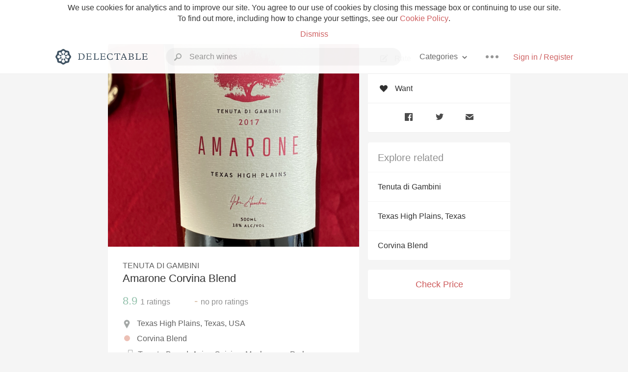

--- FILE ---
content_type: text/html
request_url: https://delectable.com/wine/tenuta-di-gambini/amarone-corvina-blend
body_size: 11406
content:
<!DOCTYPE html><html lang="en"><head><meta charset="utf-8"><title>Tenuta di Gambini Amarone Corvina Blend</title><link rel="canonical" href="https://delectable.com/wine/tenuta-di-gambini/amarone-corvina-blend"><meta name="google" content="notranslate"><meta name="viewport" content="width=device-width, initial-scale=1, user-scalable=no"><meta name="description" content="A red wine produced by Tenuta di Gambini. A Corvina Blend from Texas High Plains, USA."><meta property="fb:app_id" content="201275219971584"><meta property="al:ios:app_name" content="Delectable"><meta property="al:ios:app_store_id" content="512106648"><meta property="al:android:app_name" content="Delectable"><meta property="al:android:package" content="com.delectable.mobile"><meta name="apple-itunes-app" content="app-id=512106648"><meta name="twitter:site" content="@delectable"><meta name="twitter:creator" content="@delectable"><meta name="twitter:app:country" content="US"><meta name="twitter:app:name:iphone" content="Delectable"><meta name="twitter:app:id:iphone" content="512106648"><meta name="twitter:app:name:googleplay" content="Delectable"><meta name="twitter:app:id:googleplay" content="com.delectable.mobile"><meta name="title" content="Tenuta di Gambini Amarone Corvina Blend"><meta name="canonical" content="/wine/tenuta-di-gambini/amarone-corvina-blend"><meta name="description" content="A red wine produced by Tenuta di Gambini. A Corvina Blend from Texas High Plains, USA."><meta property="og:description" content="A red wine produced by Tenuta di Gambini. A Corvina Blend from Texas High Plains, USA."><meta property="al:ios:url" content="delectable://base_wine?base_wine_id=5e12666ba8ca8901009c1d7b"><meta property="al:android:url" content="delectable://base_wine?base_wine_id=5e12666ba8ca8901009c1d7b"><meta property="og:url" content="https://delectable.com/wine/tenuta-di-gambini/amarone-corvina-blend"><meta property="og:title" content="Tenuta di Gambini Amarone Corvina Blend"><meta property="og:image" content="https://s3.amazonaws.com/coravin-captured-photos/coravinwines-1578262155-a8c134cff33f.jpg"><meta name="twitter:card" content="product"><meta name="twitter:description" content="A red wine produced by Tenuta di Gambini. A Corvina Blend from Texas High Plains, USA."><meta name="twitter:title" content="Tenuta di Gambini Amarone Corvina Blend"><meta name="twitter:image" content="https://s3.amazonaws.com/coravin-captured-photos/coravinwines-1578262155-a8c134cff33f.jpg"><meta name="twitter:label1" content="Producer"><meta name="twitter:data1" content="Tenuta di Gambini"><meta name="twitter:label2" content="Region"><meta name="twitter:data2" content="Texas High Plains, Texas, USA"><meta name="twitter:app:url:iphone" content="delectable://base_wine?base_wine_id=5e12666ba8ca8901009c1d7b"><meta name="twitter:app:url:googleplay" content="delectable://base_wine?base_wine_id=5e12666ba8ca8901009c1d7b"><meta name="deeplink" content="delectable://base_wine?base_wine_id=5e12666ba8ca8901009c1d7b"><meta name="twitter:app:country" content="US"><meta name="twitter:app:name:iphone" content="Delectable"><meta name="twitter:app:id:iphone" content="512106648"><meta name="twitter:app:name:googleplay" content="Delectable"><meta name="twitter:app:id:googleplay" content="com.delectable.mobile"><meta name="apple-mobile-web-app-capable" content="yes"><meta name="mobile-web-app-capable" content="yes"><meta name="apple-mobile-web-app-title" content="Delectable"><meta name="apple-mobile-web-app-status-bar-style" content="black"><meta name="theme-color" content="#f5f5f5"><link href="https://delectable.com/images/android-icon-192-538470b8.png" sizes="192x192" rel="icon"><link href="https://delectable.com/images/apple-touch-icon-cbf42a21.png" rel="apple-touch-icon-precomposed"><link href="https://delectable.com/images/apple-touch-icon-76-5a0d4972.png" sizes="76x76" rel="apple-touch-icon-precomposed"><link href="https://delectable.com/images/apple-touch-icon-120-9c86e6e8.png" sizes="120x120" rel="apple-touch-icon-precomposed"><link href="https://delectable.com/images/apple-touch-icon-152-c1554fff.png" sizes="152x152" rel="apple-touch-icon-precomposed"><link href="https://delectable.com/images/apple-touch-startup-image-1242x2148-bec2948f.png" media="(device-width: 414px) and (device-height: 736px) and (-webkit-device-pixel-ratio: 3)" rel="apple-touch-startup-image"><link href="https://delectable.com/images/apple-touch-startup-image-750x1294-76414c56.png" media="(device-width: 375px) and (device-height: 667px) and (-webkit-device-pixel-ratio: 2)" rel="apple-touch-startup-image"><link href="https://delectable.com/images/apple-touch-startup-image-640x1096-8e16d1fa.png" media="(device-width: 320px) and (device-height: 568px) and (-webkit-device-pixel-ratio: 2)" rel="apple-touch-startup-image"><link href="https://delectable.com/images/apple-touch-startup-image-640x920-268a83f3.png" media="(device-width: 320px) and (device-height: 480px) and (-webkit-device-pixel-ratio: 2)" rel="apple-touch-startup-image"><link href="https://plus.google.com/+DelectableWine" rel="publisher"><link href="https://delectable.com/images/favicon-2c864262.png" rel="shortcut icon" type="image/vnd.microsoft.icon"><link rel="stylesheet" type="text/css" href="//cloud.typography.com/6518072/679044/css/fonts.css"><link rel="stylesheet" href="https://delectable.com/stylesheets/application-48350cc3.css"><script>(function() {var _fbq = window._fbq || (window._fbq = []);if (!_fbq.loaded) {var fbds = document.createElement('script');fbds.async = true;fbds.src = '//connect.facebook.net/en_US/fbds.js';var s = document.getElementsByTagName('script')[0];s.parentNode.insertBefore(fbds, s);_fbq.loaded = true;}_fbq.push(['addPixelId', '515265288649818']);})();window._fbq = window._fbq || [];window._fbq.push(['track', 'PixelInitialized', {}]);</script><noscript><img height="1" width="1" style="display:none;" src="https://www.facebook.com/tr?id=515265288649818&amp;ev=PixelInitialized"></noscript><script>(function(i,s,o,g,r,a,m){i['GoogleAnalyticsObject']=r;i[r]=i[r]||function(){(i[r].q=i[r].q||[]).push(arguments)},i[r].l=1*new Date();a=s.createElement(o),m=s.getElementsByTagName(o)[0];a.async=1;a.src=g;m.parentNode.insertBefore(a,m)})(window,document,'script','//www.google-analytics.com/analytics.js','ga');ga('create', 'UA-26238315-1', 'auto');ga('send', 'pageview');</script><script src="//d2wy8f7a9ursnm.cloudfront.net/bugsnag-3.min.js" data-releasestage="production" data-apikey="cafbf4ea2de0083392b4b8ee60c26eb1" defer></script><!--[if lt IE 10]><link rel="stylesheet" href="/stylesheets/ie-80922c40.css" /><script src="/javascripts/polyfills-5aa69cba.js"></script><![endif]--></head><body class=""><div id="app"><div class="" data-reactid=".5eexbpm0ao" data-react-checksum="697257766"><div class="sticky-header" data-reactid=".5eexbpm0ao.0"><div class="cookie-policy" data-reactid=".5eexbpm0ao.0.0"><div class="cookie-policy-text" data-reactid=".5eexbpm0ao.0.0.0"><span data-reactid=".5eexbpm0ao.0.0.0.0">We use cookies for analytics and to improve our site. You agree to our use of cookies by closing this message box or continuing to use our site. To find out more, including how to change your settings, see our </span><a class="cookie-policy-link" target="_blank" href="/cookiePolicy" data-reactid=".5eexbpm0ao.0.0.0.1">Cookie Policy</a><span data-reactid=".5eexbpm0ao.0.0.0.2">.</span></div><div class="cookie-policy-text" data-reactid=".5eexbpm0ao.0.0.1"><a class="cookie-policy-link" href="" data-reactid=".5eexbpm0ao.0.0.1.0">Dismiss</a></div></div><nav class="nav" role="navigation" data-reactid=".5eexbpm0ao.0.1"><div class="nav__container" data-reactid=".5eexbpm0ao.0.1.0"><a class="nav__logo" href="/" data-reactid=".5eexbpm0ao.0.1.0.0"><img class="desktop" src="https://delectable.com/images/navigation_logo_desktop_3x-953798e2.png" srcset="https://delectable.com/images/navigation_logo_desktop-9f6e750c.svg 1x" data-reactid=".5eexbpm0ao.0.1.0.0.0"><img class="mobile" src="https://delectable.com/images/navigation_logo_mobile_3x-9423757b.png" srcset="https://delectable.com/images/navigation_logo_mobile-c6c4724c.svg 1x" data-reactid=".5eexbpm0ao.0.1.0.0.1"></a><div class="nav-auth nav-auth--unauthenticated" data-reactid=".5eexbpm0ao.0.1.0.1"><a class="nav-auth__sign-in-link" href="/register" data-reactid=".5eexbpm0ao.0.1.0.1.0">Sign in / Register</a></div><div class="nav-dots nav-dots--unauthenticated" data-reactid=".5eexbpm0ao.0.1.0.2"><div class="popover" data-reactid=".5eexbpm0ao.0.1.0.2.0"><a class="popover__open-link" href="#" data-reactid=".5eexbpm0ao.0.1.0.2.0.0"><div class="nav-dots__dots" data-reactid=".5eexbpm0ao.0.1.0.2.0.0.0"></div></a><div class="popover__menu popover__menu--closed" data-reactid=".5eexbpm0ao.0.1.0.2.0.1"><ul class="popover__menu__links popover__menu__links--main" data-reactid=".5eexbpm0ao.0.1.0.2.0.1.0"><li class="popover__menu__links__li popover__menu__links__li--mobile-only" data-reactid=".5eexbpm0ao.0.1.0.2.0.1.0.$0"><a class="popover__menu__links__link" href="/sign-in" data-reactid=".5eexbpm0ao.0.1.0.2.0.1.0.$0.0">Sign in</a></li><li class="popover__menu__links__li" data-reactid=".5eexbpm0ao.0.1.0.2.0.1.0.$1"><a class="popover__menu__links__link" href="/feeds/trending_feed" data-reactid=".5eexbpm0ao.0.1.0.2.0.1.0.$1.0">Trending</a></li><li class="popover__menu__links__li" data-reactid=".5eexbpm0ao.0.1.0.2.0.1.0.$2"><a class="popover__menu__links__link" href="/press" data-reactid=".5eexbpm0ao.0.1.0.2.0.1.0.$2.0">Press</a></li><li class="popover__menu__links__li" data-reactid=".5eexbpm0ao.0.1.0.2.0.1.0.$3"><a class="popover__menu__links__link" href="http://blog.delectable.com" data-reactid=".5eexbpm0ao.0.1.0.2.0.1.0.$3.0">Blog</a></li></ul><ul class="popover__menu__links popover__menu__links--secondary" data-reactid=".5eexbpm0ao.0.1.0.2.0.1.1"><li class="popover__menu__links__li" data-reactid=".5eexbpm0ao.0.1.0.2.0.1.1.$0"><a class="popover__menu__links__link" href="https://twitter.com/delectable" data-reactid=".5eexbpm0ao.0.1.0.2.0.1.1.$0.0">Twitter</a></li><li class="popover__menu__links__li" data-reactid=".5eexbpm0ao.0.1.0.2.0.1.1.$1"><a class="popover__menu__links__link" href="https://www.facebook.com/delectable" data-reactid=".5eexbpm0ao.0.1.0.2.0.1.1.$1.0">Facebook</a></li><li class="popover__menu__links__li" data-reactid=".5eexbpm0ao.0.1.0.2.0.1.1.$2"><a class="popover__menu__links__link" href="https://instagram.com/delectable" data-reactid=".5eexbpm0ao.0.1.0.2.0.1.1.$2.0">Instagram</a></li></ul></div></div></div><div class="nav-categories" data-reactid=".5eexbpm0ao.0.1.0.3"><button class="nav-categories__button" data-reactid=".5eexbpm0ao.0.1.0.3.0"><span data-reactid=".5eexbpm0ao.0.1.0.3.0.0">Categories</span><img class="nav-categories__button__icon" src="https://delectable.com/images/icn_small_chevron_down_3x-177ba448.png" srcset="https://delectable.com/images/icn_small_chevron_down-7a056ab4.svg 2x" data-reactid=".5eexbpm0ao.0.1.0.3.0.1"></button><div class="nav-categories__overlay nav-categories__overlay--closed" data-reactid=".5eexbpm0ao.0.1.0.3.1"><div class="categories-list categories-list--with-background-images" data-reactid=".5eexbpm0ao.0.1.0.3.1.0"><section class="categories-list__section" data-reactid=".5eexbpm0ao.0.1.0.3.1.0.0"><div class="categories-list__section__category" data-reactid=".5eexbpm0ao.0.1.0.3.1.0.0.1:$0"><a href="/categories/rich-and-bold" data-reactid=".5eexbpm0ao.0.1.0.3.1.0.0.1:$0.0">Rich and Bold</a></div><div class="categories-list__section__category" data-reactid=".5eexbpm0ao.0.1.0.3.1.0.0.1:$1"><a href="/categories/grower-champagne" data-reactid=".5eexbpm0ao.0.1.0.3.1.0.0.1:$1.0">Grower Champagne</a></div><div class="categories-list__section__category" data-reactid=".5eexbpm0ao.0.1.0.3.1.0.0.1:$2"><a href="/categories/pizza" data-reactid=".5eexbpm0ao.0.1.0.3.1.0.0.1:$2.0">Pizza</a></div><div class="categories-list__section__category" data-reactid=".5eexbpm0ao.0.1.0.3.1.0.0.1:$3"><a href="/categories/classic-napa" data-reactid=".5eexbpm0ao.0.1.0.3.1.0.0.1:$3.0">Classic Napa</a></div><div class="categories-list__section__category" data-reactid=".5eexbpm0ao.0.1.0.3.1.0.0.1:$4"><a href="/categories/etna-rosso" data-reactid=".5eexbpm0ao.0.1.0.3.1.0.0.1:$4.0">Etna Rosso</a></div><div class="categories-list__section__category" data-reactid=".5eexbpm0ao.0.1.0.3.1.0.0.1:$5"><a href="/categories/with-goat-cheese" data-reactid=".5eexbpm0ao.0.1.0.3.1.0.0.1:$5.0">With Goat Cheese</a></div><div class="categories-list__section__category" data-reactid=".5eexbpm0ao.0.1.0.3.1.0.0.1:$6"><a href="/categories/tawny-port" data-reactid=".5eexbpm0ao.0.1.0.3.1.0.0.1:$6.0">Tawny Port</a></div><div class="categories-list__section__category" data-reactid=".5eexbpm0ao.0.1.0.3.1.0.0.1:$7"><a href="/categories/skin-contact" data-reactid=".5eexbpm0ao.0.1.0.3.1.0.0.1:$7.0">Skin Contact</a></div><div class="categories-list__section__category" data-reactid=".5eexbpm0ao.0.1.0.3.1.0.0.1:$8"><a href="/categories/unicorn" data-reactid=".5eexbpm0ao.0.1.0.3.1.0.0.1:$8.0">Unicorn</a></div><div class="categories-list__section__category" data-reactid=".5eexbpm0ao.0.1.0.3.1.0.0.1:$9"><a href="/categories/1982-bordeaux" data-reactid=".5eexbpm0ao.0.1.0.3.1.0.0.1:$9.0">1982 Bordeaux</a></div><div class="categories-list__section__category" data-reactid=".5eexbpm0ao.0.1.0.3.1.0.0.1:$10"><a href="/categories/acidity" data-reactid=".5eexbpm0ao.0.1.0.3.1.0.0.1:$10.0">Acidity</a></div><div class="categories-list__section__category" data-reactid=".5eexbpm0ao.0.1.0.3.1.0.0.1:$11"><a href="/categories/hops" data-reactid=".5eexbpm0ao.0.1.0.3.1.0.0.1:$11.0">Hops</a></div><div class="categories-list__section__category" data-reactid=".5eexbpm0ao.0.1.0.3.1.0.0.1:$12"><a href="/categories/oaky" data-reactid=".5eexbpm0ao.0.1.0.3.1.0.0.1:$12.0">Oaky</a></div><div class="categories-list__section__category" data-reactid=".5eexbpm0ao.0.1.0.3.1.0.0.1:$13"><a href="/categories/2010-chablis" data-reactid=".5eexbpm0ao.0.1.0.3.1.0.0.1:$13.0">2010 Chablis</a></div><div class="categories-list__section__category" data-reactid=".5eexbpm0ao.0.1.0.3.1.0.0.1:$14"><a href="/categories/sour-beer" data-reactid=".5eexbpm0ao.0.1.0.3.1.0.0.1:$14.0">Sour Beer</a></div><div class="categories-list__section__category" data-reactid=".5eexbpm0ao.0.1.0.3.1.0.0.1:$15"><a href="/categories/qpr" data-reactid=".5eexbpm0ao.0.1.0.3.1.0.0.1:$15.0">QPR</a></div><div class="categories-list__section__category" data-reactid=".5eexbpm0ao.0.1.0.3.1.0.0.1:$16"><a href="/categories/oregon-pinot" data-reactid=".5eexbpm0ao.0.1.0.3.1.0.0.1:$16.0">Oregon Pinot</a></div><div class="categories-list__section__category" data-reactid=".5eexbpm0ao.0.1.0.3.1.0.0.1:$17"><a href="/categories/islay" data-reactid=".5eexbpm0ao.0.1.0.3.1.0.0.1:$17.0">Islay</a></div><div class="categories-list__section__category" data-reactid=".5eexbpm0ao.0.1.0.3.1.0.0.1:$18"><a href="/categories/buttery" data-reactid=".5eexbpm0ao.0.1.0.3.1.0.0.1:$18.0">Buttery</a></div><div class="categories-list__section__category" data-reactid=".5eexbpm0ao.0.1.0.3.1.0.0.1:$19"><a href="/categories/coravin" data-reactid=".5eexbpm0ao.0.1.0.3.1.0.0.1:$19.0">Coravin</a></div><div class="categories-list__section__category" data-reactid=".5eexbpm0ao.0.1.0.3.1.0.0.1:$20"><a href="/categories/mezcal" data-reactid=".5eexbpm0ao.0.1.0.3.1.0.0.1:$20.0">Mezcal</a></div></section></div></div></div><div class="search-box" data-reactid=".5eexbpm0ao.0.1.0.4"><input class="search-box__input" name="search_term_string" type="text" placeholder="Search wines" autocomplete="off" autocorrect="off" value="" itemprop="query-input" data-reactid=".5eexbpm0ao.0.1.0.4.0"><span class="search-box__icon" data-reactid=".5eexbpm0ao.0.1.0.4.1"></span><span class="search-box__icon search-box__icon--close" data-reactid=".5eexbpm0ao.0.1.0.4.2"></span></div></div></nav></div><div class="app-view" data-reactid=".5eexbpm0ao.1"><div class="wine-profile" data-reactid=".5eexbpm0ao.1.0"><noscript data-reactid=".5eexbpm0ao.1.0.0"></noscript><main itemscope itemtype="http://schema.org/Product" data-reactid=".5eexbpm0ao.1.0.1"><section class="wine-profile-header" data-reactid=".5eexbpm0ao.1.0.1.0"><meta itemprop="image" content="https://s3.amazonaws.com/coravin-captured-photos/coravinwines-1578262155-a8c134cff33f.jpg" data-reactid=".5eexbpm0ao.1.0.1.0.0"><div class="image-wrapper loading wine-profile-header__image-wrapper" data-reactid=".5eexbpm0ao.1.0.1.0.1"><div class="image-wrapper__image wine-profile-header__image-wrapper__image" style="background-size:cover;background-position:center center;background-image:url(https://s3.amazonaws.com/coravin-captured-photos/coravinwines-1578262155-a8c134cff33f.jpg);opacity:0;" data-reactid=".5eexbpm0ao.1.0.1.0.1.0"></div></div><div class="wine-profile-header__details" data-reactid=".5eexbpm0ao.1.0.1.0.2"><h2 class="wine-profile-header__producer" itemprop="brand" data-reactid=".5eexbpm0ao.1.0.1.0.2.0">Tenuta di Gambini</h2><h1 class="wine-profile-header__name" itemprop="name" data-reactid=".5eexbpm0ao.1.0.1.0.2.1">Amarone Corvina Blend</h1><meta itemprop="description" content="A red wine produced by Tenuta di Gambini. A Corvina Blend from Texas High Plains, USA." data-reactid=".5eexbpm0ao.1.0.1.0.2.2"><button class="purchase-button purchase-button--check-price" data-reactid=".5eexbpm0ao.1.0.1.0.2.3">Check Price</button></div><div class="wine-profile-rating" data-reactid=".5eexbpm0ao.1.0.1.0.3"><div class="wine-profile-rating__rating" itemprop="aggregateRating" itemscope itemtype="http://schema.org/AggregateRating" data-reactid=".5eexbpm0ao.1.0.1.0.3.0"><meta itemprop="worstRating" content="6" data-reactid=".5eexbpm0ao.1.0.1.0.3.0.0"><span itemprop="ratingValue" class="wine-profile-rating__value wine-profile-rating__value--good" data-reactid=".5eexbpm0ao.1.0.1.0.3.0.1">8.9</span><meta itemprop="bestRating" content="10" data-reactid=".5eexbpm0ao.1.0.1.0.3.0.2"><meta itemprop="ratingCount" content="1" data-reactid=".5eexbpm0ao.1.0.1.0.3.0.3"><span class="wine-profile-rating__count" data-reactid=".5eexbpm0ao.1.0.1.0.3.0.4"><span data-reactid=".5eexbpm0ao.1.0.1.0.3.0.4.0">1</span><span data-reactid=".5eexbpm0ao.1.0.1.0.3.0.4.1"> ratings</span></span></div><div class="wine-profile-rating__rating" data-reactid=".5eexbpm0ao.1.0.1.0.3.1"><span class="wine-profile-rating__value wine-profile-rating__value--bad" data-reactid=".5eexbpm0ao.1.0.1.0.3.1.0">-</span><span class="wine-profile-rating__count" data-reactid=".5eexbpm0ao.1.0.1.0.3.1.1"><span data-reactid=".5eexbpm0ao.1.0.1.0.3.1.1.0">no</span><span data-reactid=".5eexbpm0ao.1.0.1.0.3.1.1.1"> pro ratings</span></span></div></div><div class="wine-profile-region" data-reactid=".5eexbpm0ao.1.0.1.0.4"><img class="wine-profile-region__flag" src="https://delectable.com/images/icn_location_3x-45b9dcfc.png" srcset="https://delectable.com/images/icn_location-b1101ff8.svg 2x" data-reactid=".5eexbpm0ao.1.0.1.0.4.0"><span class="wine-profile-region__name" data-reactid=".5eexbpm0ao.1.0.1.0.4.1">Texas High Plains, Texas, USA</span></div><div class="wine-profile-varietal" data-reactid=".5eexbpm0ao.1.0.1.0.$21"><span class="wine-profile-varietal__color" style="background:#ecc0b5;" data-reactid=".5eexbpm0ao.1.0.1.0.$21.0"></span><span class="wine-profile-varietal__name" data-reactid=".5eexbpm0ao.1.0.1.0.$21.1">Corvina Blend</span></div><div class="wine-profile-pairings" data-reactid=".5eexbpm0ao.1.0.1.0.6"><img class="wine-profile-pairings__flag" src="https://delectable.com/images/icn_pairings-87721055.png" srcset="https://delectable.com/images/icn_pairings-4d8e9347.svg" data-reactid=".5eexbpm0ao.1.0.1.0.6.0"><div class="wine-profile-pairings__name" data-reactid=".5eexbpm0ao.1.0.1.0.6.1">Tomato-Based, Asian Cuisine, Mushrooms, Pork, Fish, Salads &amp; Greens</div></div></section><div class="wine-profile__sidebar" data-reactid=".5eexbpm0ao.1.0.1.1"><div class="capture-editor" data-reactid=".5eexbpm0ao.1.0.1.1.0"><button class="capture-editor__rate-mode-button" data-reactid=".5eexbpm0ao.1.0.1.1.0.0"><img class="capture-editor__rate-mode-button__icon" src="https://delectable.com/images/icn_compose_3x-830c33c9.png" srcset="https://delectable.com/images/icn_compose-527786d8.svg 2x" alt="Rate" data-reactid=".5eexbpm0ao.1.0.1.1.0.0.0"><span data-reactid=".5eexbpm0ao.1.0.1.1.0.0.1">Rate</span></button><button class="capture-editor__want-button" data-reactid=".5eexbpm0ao.1.0.1.1.0.1"><img class="capture-editor__want-button__icon" src="https://delectable.com/images/icn_heart_black_3x-8b896cf6.png" srcset="https://delectable.com/images/icn_heart_black-244e499c.svg 2x" alt="Add to wishlist" data-reactid=".5eexbpm0ao.1.0.1.1.0.1.0"><span data-reactid=".5eexbpm0ao.1.0.1.1.0.1.1">Want</span></button></div><div class="social-media-links" data-reactid=".5eexbpm0ao.1.0.1.1.1"><a class="link" href="https://www.facebook.com/sharer/sharer.php?u=https://delectable.com/wine/tenuta-di-gambini/amarone-corvina-blend" target="_blank" data-reactid=".5eexbpm0ao.1.0.1.1.1.0"><img src="https://delectable.com/images/facebook-b89ad7a6.png" srcset="https://delectable.com/images/facebook-6393609d.svg" alt="Share Tenuta di Gambini Amarone Corvina Blend on Facebook" data-reactid=".5eexbpm0ao.1.0.1.1.1.0.0"></a><a class="link" href="https://twitter.com/home?status=https://delectable.com/wine/tenuta-di-gambini/amarone-corvina-blend" target="_blank" data-reactid=".5eexbpm0ao.1.0.1.1.1.1"><img src="https://delectable.com/images/twitter-b17c9f13.png" srcset="https://delectable.com/images/twitter-d4d8b97e.svg" alt="Share Tenuta di Gambini Amarone Corvina Blend on Twitter" data-reactid=".5eexbpm0ao.1.0.1.1.1.1.0"></a><a class="link" href="mailto:?subject=Tenuta di Gambini Amarone Corvina Blend&amp;body=https://delectable.com/wine/tenuta-di-gambini/amarone-corvina-blend" target="_blank" data-reactid=".5eexbpm0ao.1.0.1.1.1.2"><img src="https://delectable.com/images/email-5a498072.png" srcset="https://delectable.com/images/email-eebfa2da.svg" alt="Share Tenuta di Gambini Amarone Corvina Blend via email" data-reactid=".5eexbpm0ao.1.0.1.1.1.2.0"></a></div><div class="wine-profile__sidebar__related-categories" data-reactid=".5eexbpm0ao.1.0.1.1.2"><h3 class="wine-profile__sidebar__related-categories__header" data-reactid=".5eexbpm0ao.1.0.1.1.2.0">Explore related</h3><a class="wine-profile__sidebar__related-categories__link" href="/categories/tenuta-di-gambini" data-reactid=".5eexbpm0ao.1.0.1.1.2.1:$0">Tenuta di Gambini</a><a class="wine-profile__sidebar__related-categories__link" href="/categories/texas-high-plains%2C-texas" data-reactid=".5eexbpm0ao.1.0.1.1.2.1:$1">Texas High Plains, Texas</a><a class="wine-profile__sidebar__related-categories__link" href="/categories/corvina-blend" data-reactid=".5eexbpm0ao.1.0.1.1.2.1:$2">Corvina Blend</a></div><button class="purchase-button purchase-button--check-price" data-reactid=".5eexbpm0ao.1.0.1.1.3">Check Price</button></div><div class="wine-profile-vintage-selector" data-reactid=".5eexbpm0ao.1.0.1.2"><span class="wine-profile-vintage-selector__label" data-reactid=".5eexbpm0ao.1.0.1.2.0">Top Notes For</span><select class="wine-profile-vintage-selector__select" data-reactid=".5eexbpm0ao.1.0.1.2.1"><option value="/wine/tenuta-di-gambini/amarone-corvina-blend" data-reactid=".5eexbpm0ao.1.0.1.2.1.0">All Vintages</option><option value="/wine/tenuta-di-gambini/amarone-corvina-blend/2023" data-reactid=".5eexbpm0ao.1.0.1.2.1.1:$67cb4ce86ef9440100d3969c">2023</option><option value="/wine/tenuta-di-gambini/amarone-corvina-blend/2022" data-reactid=".5eexbpm0ao.1.0.1.2.1.1:$6744c442bda39e010006ad83">2022</option><option value="/wine/tenuta-di-gambini/amarone-corvina-blend/2019" data-reactid=".5eexbpm0ao.1.0.1.2.1.1:$626c2ec0b356960100c3ccc4">2019</option><option value="/wine/tenuta-di-gambini/amarone-corvina-blend/2017" data-reactid=".5eexbpm0ao.1.0.1.2.1.1:$5e12666b7f90420100fbdc29">2017</option><option value="/wine/tenuta-di-gambini/amarone-corvina-blend/--" data-reactid=".5eexbpm0ao.1.0.1.2.1.1:$5e12666ba8ca8901009c1d7c">--</option></select></div><section class="wine-profile-capture-notes-list" data-reactid=".5eexbpm0ao.1.0.1.5"><div class="wine-profile-capture-note" itemprop="review" itemscope itemtype="http://schema.org/Review" data-reactid=".5eexbpm0ao.1.0.1.5.0:$626c2f4837b07900019662f1"><a class="wine-profile-capture-note__author__photo-link" href="/@anditoufexis" data-reactid=".5eexbpm0ao.1.0.1.5.0:$626c2f4837b07900019662f1.0"><img class="wine-profile-capture-note__author__photo-link__image" src="https://graph.facebook.com/10154009486674284/picture?type=large" alt="Andi Toufexis" title="Andi Toufexis" data-reactid=".5eexbpm0ao.1.0.1.5.0:$626c2f4837b07900019662f1.0.0"></a><div class="vertically-align-block vertically-align-block--top" data-reactid=".5eexbpm0ao.1.0.1.5.0:$626c2f4837b07900019662f1.1"><div class="wine-profile-capture-note__author" data-reactid=".5eexbpm0ao.1.0.1.5.0:$626c2f4837b07900019662f1.1.0"><p class="wine-profile-capture-note__author__name" itemprop="author" itemscope itemtype="http://schema.org/Person" data-reactid=".5eexbpm0ao.1.0.1.5.0:$626c2f4837b07900019662f1.1.0.0"><a href="/@anditoufexis" data-reactid=".5eexbpm0ao.1.0.1.5.0:$626c2f4837b07900019662f1.1.0.0.0"><span itemprop="name" data-reactid=".5eexbpm0ao.1.0.1.5.0:$626c2f4837b07900019662f1.1.0.0.0.0">Andi Toufexis</span></a><span data-reactid=".5eexbpm0ao.1.0.1.5.0:$626c2f4837b07900019662f1.1.0.0.1"> </span><noscript data-reactid=".5eexbpm0ao.1.0.1.5.0:$626c2f4837b07900019662f1.1.0.0.2"></noscript><span data-reactid=".5eexbpm0ao.1.0.1.5.0:$626c2f4837b07900019662f1.1.0.0.3"> </span><noscript data-reactid=".5eexbpm0ao.1.0.1.5.0:$626c2f4837b07900019662f1.1.0.0.4"></noscript></p><div class="" itemprop="reviewRating" itemscope itemtype="http://schema.org/Rating" data-reactid=".5eexbpm0ao.1.0.1.5.0:$626c2f4837b07900019662f1.1.0.2"><meta itemprop="worstRating" content="6" data-reactid=".5eexbpm0ao.1.0.1.5.0:$626c2f4837b07900019662f1.1.0.2.0"><meta itemprop="bestRating" content="10" data-reactid=".5eexbpm0ao.1.0.1.5.0:$626c2f4837b07900019662f1.1.0.2.1"><span class="rating rating--good" itemprop="ratingValue" data-reactid=".5eexbpm0ao.1.0.1.5.0:$626c2f4837b07900019662f1.1.0.2.2">8.9</span></div></div><p class="wine-profile-capture-note__note wine-profile-capture-note__note--hide-mobile" itemprop="reviewBody" data-reactid=".5eexbpm0ao.1.0.1.5.0:$626c2f4837b07900019662f1.1.1">Andi had this 4 years ago</p></div><p class="wine-profile-capture-note__note wine-profile-capture-note__note--hide-tablet" itemprop="reviewBody" data-reactid=".5eexbpm0ao.1.0.1.5.0:$626c2f4837b07900019662f1.2">Andi had this 4 years ago</p><span data-reactid=".5eexbpm0ao.1.0.1.5.0:$626c2f4837b07900019662f1.3"></span><span class="wine-profile-capture-note__created-at" data-reactid=".5eexbpm0ao.1.0.1.5.0:$626c2f4837b07900019662f1.4">Apr 29th, 2022</span><meta itemprop="about" content="Tenuta di Gambini Amarone Corvina Blend" data-reactid=".5eexbpm0ao.1.0.1.5.0:$626c2f4837b07900019662f1.5"><meta itemprop="datePublished" content="2022-04-29T18:32:40+00:00" data-reactid=".5eexbpm0ao.1.0.1.5.0:$626c2f4837b07900019662f1.6"></div></section></main></div></div><span data-reactid=".5eexbpm0ao.2"></span><footer class="footer footer--empty" data-reactid=".5eexbpm0ao.3"></footer></div></div><div id="fb-root"></div></body><script>window.ENV="production";window.App={"context":{"dispatcher":{"stores":{"BaseWineStore":{"currentBaseWineID":"5e12666ba8ca8901009c1d7b","currentWineProfileID":null,"currentWineProfileCaptureID":null,"baseWines":{"5e12666ba8ca8901009c1d7b":{"id":"5e12666ba8ca8901009c1d7b","base_wine_id":"5e12666ba8ca8901009c1d7b","slugged_url":"\u002Fwine\u002Ftenuta-di-gambini\u002Famarone-corvina-blend","non_slugged_url":"\u002Fbase_wine\u002F5e12666ba8ca8901009c1d7b","title":"Tenuta di Gambini Amarone Corvina Blend","name":"Amarone Corvina Blend","description":"A red wine produced by Tenuta di Gambini. A Corvina Blend from Texas High Plains, USA.","producer_name":"Tenuta di Gambini","producer_id":"5e12666ba8ca8901009c1d7a","photo_url":"https:\u002F\u002Fs3.amazonaws.com\u002Fcoravin-captured-photos\u002Fcoravinwines-1578262155-a8c134cff33f.jpg","all_ratings_avg":"8.9","pro_ratings_avg":null,"all_ratings_count":1,"pro_ratings_count":0,"formatted_region":"Texas High Plains, Texas, USA","price_status":"impossible","price_text":null,"price":-1,"wine_pairings":["Tomato-Based","Asian Cuisine","Mushrooms","Pork","Fish","Salads & Greens"],"varietal_composition":[{"id":"21","name":"Corvina Blend","color":"#ecc0b5"}],"wine_profiles":{"67cb4ce86ef9440100d3969c":{"id":"67cb4ce86ef9440100d3969c","base_wine_id":"5e12666ba8ca8901009c1d7b","slugged_url":"\u002Fwine\u002Ftenuta-di-gambini\u002Famarone-corvina-blend\u002F2023","non_slugged_url":"\u002Fwine_profile\u002F67cb4ce86ef9440100d3969c","slugged_base_wine_url":"\u002Fwine\u002Ftenuta-di-gambini\u002Famarone-corvina-blend\u002F2023","non_slugged_base_wine_url":"\u002Fbase_wine\u002F5e12666ba8ca8901009c1d7b","title":"2023 Tenuta di Gambini Amarone Corvina Blend","photo_url":"https:\u002F\u002Fs3.amazonaws.com\u002FdelectableCapturedPhotos\u002Fbottle.png","all_ratings_avg":null,"pro_ratings_avg":null,"all_ratings_count":0,"pro_ratings_count":0,"price":-1,"price_status":"unconfirmed","price_text":"Check price","thumbnail_photo_url":"https:\u002F\u002Fs3.amazonaws.com\u002FdelectableCapturedPhotos\u002Fbottle.png","vintage":"2023"},"6744c442bda39e010006ad83":{"id":"6744c442bda39e010006ad83","base_wine_id":"5e12666ba8ca8901009c1d7b","slugged_url":"\u002Fwine\u002Ftenuta-di-gambini\u002Famarone-corvina-blend\u002F2022","non_slugged_url":"\u002Fwine_profile\u002F6744c442bda39e010006ad83","slugged_base_wine_url":"\u002Fwine\u002Ftenuta-di-gambini\u002Famarone-corvina-blend\u002F2022","non_slugged_base_wine_url":"\u002Fbase_wine\u002F5e12666ba8ca8901009c1d7b","title":"2022 Tenuta di Gambini Amarone Corvina Blend","photo_url":"https:\u002F\u002Fd2mvsg0ph94s7h.cloudfront.net\u002Fmikbafana-1732559934-038ee25e199c.jpg","all_ratings_avg":null,"pro_ratings_avg":null,"all_ratings_count":0,"pro_ratings_count":0,"price":-1,"price_status":"unconfirmed","price_text":"Check price","thumbnail_photo_url":"https:\u002F\u002Fd2mvsg0ph94s7h.cloudfront.net\u002Fmikbafana-1732559934-038ee25e199c.jpg","vintage":"2022"},"626c2ec0b356960100c3ccc4":{"id":"626c2ec0b356960100c3ccc4","base_wine_id":"5e12666ba8ca8901009c1d7b","slugged_url":"\u002Fwine\u002Ftenuta-di-gambini\u002Famarone-corvina-blend\u002F2019","non_slugged_url":"\u002Fwine_profile\u002F626c2ec0b356960100c3ccc4","slugged_base_wine_url":"\u002Fwine\u002Ftenuta-di-gambini\u002Famarone-corvina-blend\u002F2019","non_slugged_base_wine_url":"\u002Fbase_wine\u002F5e12666ba8ca8901009c1d7b","title":"2019 Tenuta di Gambini Amarone Corvina Blend","photo_url":"https:\u002F\u002Fd2mvsg0ph94s7h.cloudfront.net\u002Fanditoufexis-1651256996-8e2337d1f9b8.jpg","all_ratings_avg":"8.9","pro_ratings_avg":null,"all_ratings_count":1,"pro_ratings_count":0,"price":-1,"price_status":"unconfirmed","price_text":"Check price","thumbnail_photo_url":"https:\u002F\u002Fd2mvsg0ph94s7h.cloudfront.net\u002Fanditoufexis-1651256996-8e2337d1f9b8.jpg","vintage":"2019"},"5e12666b7f90420100fbdc29":{"id":"5e12666b7f90420100fbdc29","base_wine_id":"5e12666ba8ca8901009c1d7b","slugged_url":"\u002Fwine\u002Ftenuta-di-gambini\u002Famarone-corvina-blend\u002F2017","non_slugged_url":"\u002Fwine_profile\u002F5e12666b7f90420100fbdc29","slugged_base_wine_url":"\u002Fwine\u002Ftenuta-di-gambini\u002Famarone-corvina-blend\u002F2017","non_slugged_base_wine_url":"\u002Fbase_wine\u002F5e12666ba8ca8901009c1d7b","title":"2017 Tenuta di Gambini Amarone Corvina Blend","photo_url":"https:\u002F\u002Fd2mvsg0ph94s7h.cloudfront.net\u002Fscottvelicer-1596125862-54f6b4cdcfad.jpg","all_ratings_avg":null,"pro_ratings_avg":null,"all_ratings_count":0,"pro_ratings_count":0,"price":-1,"price_status":"unconfirmed","price_text":"Check price","thumbnail_photo_url":"https:\u002F\u002Fd2mvsg0ph94s7h.cloudfront.net\u002Fscottvelicer-1596125862-54f6b4cdcfad_250x250.jpg","vintage":"2017"},"5e12666ba8ca8901009c1d7c":{"id":"5e12666ba8ca8901009c1d7c","base_wine_id":"5e12666ba8ca8901009c1d7b","slugged_url":"\u002Fwine\u002Ftenuta-di-gambini\u002Famarone-corvina-blend\u002F--","non_slugged_url":"\u002Fwine_profile\u002F5e12666ba8ca8901009c1d7c","slugged_base_wine_url":"\u002Fwine\u002Ftenuta-di-gambini\u002Famarone-corvina-blend\u002F--","non_slugged_base_wine_url":"\u002Fbase_wine\u002F5e12666ba8ca8901009c1d7b","title":"-- Tenuta di Gambini Amarone Corvina Blend","photo_url":"https:\u002F\u002Fs3.amazonaws.com\u002FdelectableCapturedPhotos\u002Fbottle.png","all_ratings_avg":null,"pro_ratings_avg":null,"all_ratings_count":0,"pro_ratings_count":0,"price":-1,"price_status":"unconfirmed","price_text":"Check price","thumbnail_photo_url":"https:\u002F\u002Fs3.amazonaws.com\u002FdelectableCapturedPhotos\u002Fbottle.png","vintage":"--"}}}}},"CaptureNoteListStore":{"currentID":"5e12666ba8ca8901009c1d7b","currentType":"BASE_WINE","lists":{"5e12666ba8ca8901009c1d7b":{"id":"5e12666ba8ca8901009c1d7b","feed_params":{},"list":[{"id":"626c2f4837b07900019662f1","slugged_url":"\u002Fdelectaroute_capture\u002F626c2f4837b07900019662f1","non_slugged_url":"\u002Fcapture\u002F626c2f4837b07900019662f1","created_at":1651257160.895,"formatted_created_at":"Apr 29th, 2022","iso_created_at":"2022-04-29T18:32:40+00:00","timeago_created_at":"4 years ago","note":null,"comment_attributes":[],"vintage":"2019","helpful_count":0,"capturer_participant_rating":"8.9","capturer_participant_fname":"Andi","capturer_participant_id":"53dec86e31a0152dbe000166","capturer_participant_influencer":false,"capturer_participant_influencer_title":"","capturer_participant_patron_level":0,"capturer_participant_name":"Andi Toufexis","capturer_participant_non_slugged_profile_url":"\u002Faccount\u002F53dec86e31a0152dbe000166","capturer_participant_photo_url":"https:\u002F\u002Fgraph.facebook.com\u002F10154009486674284\u002Fpicture?type=large","capturer_participant_slugged_profile_url":"\u002F@anditoufexis"}],"more":false,"type":"BASE_WINE","loading":false,"_before":"626c2f4837b07900019662f1","_after":"626c2f4837b07900019662f1","_e_tag":"1768933250.4597988"}}},"ApplicationStore":{"currentPageName":"wineProfile","currentPage":{"path":"\u002Fwine_profile\u002F:wine_profile_id","method":"get","page":"wineProfile","action":function (context, payload, done) {
      var captureID = null;
      var wineProfileID = payload.params.wine_profile_id;
      if(payload.navigate && payload.navigate.params) {
        captureID = payload.navigate.params.capture_id;
      }

      // context.executeAction(AccountActions.loadWishlist, {}, function() {});
      context.executeAction(CaptureNoteActions.loadCaptureNoteList, {
        id: wineProfileID,
        type: CaptureNoteConstants.WINE_PROFILE
      }, function() {
        context.executeAction(BaseWineActions.loadBaseWine, {
          wineProfileID: wineProfileID,
          captureID: captureID
        }, done);
      });
    }},"pages":{"404":{"path":"\u002F404","method":"get","page":"404","action":function (context, payload, done) {
      done();
    }},"index":{"path":"\u002F","method":"get","page":"index","action":function (context, payload, done) {
      var currentAccount = context.getStore(AuthStore).getCurrentAccount();
      if(currentAccount) {
        context.executeAction(CaptureActions.loadCaptureList, {
          id: currentAccount.get('following_count') > 0 ? 'follower_feed': 'trending_feed'
        }, done);
      } else {
        context.executeAction(CaptureActions.loadFeaturedList, {}, done);
      }
    }},"press":{"path":"\u002Fpress","method":"get","page":"press","action":function (context, payload, done) {
      done();
    }},"faq":{"path":"\u002Ffaq","method":"get","page":"faq","action":function (context, payload, done) {
      done();
    }},"baseWineProfile":{"path":"\u002Fbase_wine\u002F:base_wine_id","method":"get","page":"wineProfile","action":function (context, payload, done) {
      var captureID = null;
      var baseWineID = payload.params.base_wine_id;
      if(payload.navigate && payload.navigate.params) {
        captureID = payload.navigate.params.capture_id;
      }
      context.executeAction(BaseWineActions.loadBaseWine, {
        baseWineID: baseWineID,
        captureID: captureID
      }, function() {
        context.executeAction(CaptureNoteActions.loadCaptureNoteList, {
          id: baseWineID,
          type: CaptureNoteConstants.BASE_WINE
        }, done);
      });
    }},"baseWineProfileRate":{"path":"\u002Fbase_wine\u002F:base_wine_id\u002Frate","method":"get","page":"wineProfileRate","action":function (context, payload, done) {
      done();
    }},"capture":{"path":"\u002Fcapture\u002F:capture_id","method":"get","page":"capture","action":function (context, payload) {
      var captureID = payload.params.capture_id;
      return context.executeAction(CaptureActions.loadCapture, {
        captureID: captureID
      });
    }},"categories":{"path":"\u002Fcategories","method":"get","page":"categories","action":function (context, payload, done) {
      done();
    }},"category":{"path":"\u002Fcategories\u002F:category_key","method":"get","page":"category","action":function (context, payload, done) {
      var feedKey = 'category:' + decodeUrlComponent(payload.params.category_key);
      context.executeAction(CaptureActions.loadCaptureList, {
        id: feedKey,
        page: payload.query.page
      }, done);
    }},"checkout":{"path":"\u002Fcheckout","method":"get","page":"checkout","action":function (context, payload, done) {
      var id = payload.query.id;
      var source_capture_id = payload.query.scid;

      context.executeAction(BaseWineActions.loadBaseWine, {
        wineProfileID: id,
        captureID: source_capture_id
      }, done);
    }},"feed":{"path":"\u002Ffeeds\u002F:feed_key","method":"get","page":"feed","action":function (context, payload, done) {
      if (payload.params.feed_key == 'featured_feed') {
        context.executeAction(CaptureActions.loadFeaturedList, {loadAll: true}, done);
      } else {
        context.executeAction(CaptureActions.loadCaptureList, {
          id: payload.params.feed_key
        }, done);
      }
    }},"hashtag":{"path":"\u002Fhashtag\u002F:tag","method":"get","page":"hashtag","action":function (context, payload, done) {
      var tag = decodeURIComponent(payload.params.tag);
      context.executeAction(CaptureActions.loadCaptureList, {
        id: 'hashtag:' + tag
      }, done);
    }},"search":{"path":"\u002Fsearch","method":"get","page":"search","action":function (context, payload, done) {
      context.executeAction(SearchActions.search, {
        q: ''
      }, done);
    }},"searchQuery":{"path":"\u002Fsearch\u002F:q","method":"get","page":"search","action":function (context, payload, done) {
      var q = payload.params.q || '';
      context.executeAction(SearchActions.search, {
        q: decodeUrlComponent(q)
      }, done);
    }},"settings":{"path":"\u002Fsettings","method":"get","page":"userSettings","action":function (context, payload, done) {
      done();
    }},"emailSettings":{"path":"\u002Femail-settings","method":"get","page":"emailSettings","action":function (context, payload, done) {
      if(payload.query.auth_token) {
        context.executeAction(AuthActions.tokenLogin, {token: payload.query.auth_token}, done);
      } else {
        done();
      }
    }},"thankYou":{"path":"\u002Fthank-you\u002F:purchase_order_id","method":"get","page":"thankYou","action":function (context, payload, done) {
      done();
    }},"userProfile":{"path":"\u002Faccount\u002F:account_id","method":"get","page":"userProfile","action":function (context, payload, done) {
      var accountID = payload.params.account_id;
      context.executeAction(AccountActions.loadAccount, {
        accountID: accountID
      }, function() {
        context.executeAction(AccountActions.loadCaptureList, {
          id: accountID,
          page: payload.query.page
        }, done);
      });
    }},"userFollowers":{"path":"\u002Faccount\u002F:account_id\u002Ffollowers","method":"get","page":"userFollowers","action":function (context, payload, done) {
      var accountID = payload.params.account_id;
      context.executeAction(AccountActions.loadAccount, {
        accountID: accountID
      }, function() {
        context.executeAction(AccountActions.loadFollowers, {
          id: accountID,
          page: payload.query.page
        }, done);
      });
    }},"userFollowing":{"path":"\u002Faccount\u002F:account_id\u002Ffollowing","method":"get","page":"userFollowing","action":function (context, payload, done) {
      var accountID = payload.params.account_id;
      context.executeAction(AccountActions.loadAccount, {
        accountID: accountID
      }, function() {
        context.executeAction(AccountActions.loadFollowing, {
          id: accountID,
          page: payload.query.page
        }, done);
      });
    }},"wineProfile":{"path":"\u002Fwine_profile\u002F:wine_profile_id","method":"get","page":"wineProfile","action":function (context, payload, done) {
      var captureID = null;
      var wineProfileID = payload.params.wine_profile_id;
      if(payload.navigate && payload.navigate.params) {
        captureID = payload.navigate.params.capture_id;
      }

      // context.executeAction(AccountActions.loadWishlist, {}, function() {});
      context.executeAction(CaptureNoteActions.loadCaptureNoteList, {
        id: wineProfileID,
        type: CaptureNoteConstants.WINE_PROFILE
      }, function() {
        context.executeAction(BaseWineActions.loadBaseWine, {
          wineProfileID: wineProfileID,
          captureID: captureID
        }, done);
      });
    }},"wineProfileRate":{"path":"\u002Fwine_profile\u002F:wine_profile_id\u002Frate","method":"get","page":"wineProfileRate","action":function (context, payload, done) {
      done();
    }},"register":{"path":"\u002Fregister","method":"get","page":"register","action":function (context, payload, done) {
      done();
    }},"resetPassword":{"path":"\u002Freset-password","method":"get","page":"resetPassword","action":function (context, payload, done) {
      done();
    }},"signIn":{"path":"\u002Fsign-in","method":"get","page":"signIn","action":function (context, payload, done) {
      if(context.getStore(AuthStore).isAuthenticated()) {
        context.executeAction(navigateAction, {
          type: 'replacestate',
          url: '/',
          params: {}
        }, done);
      } else {
        done();
      }
    }},"signOut":{"path":"\u002Fsign-out","method":"get","page":"signOut","action":function (context, payload, done) {
      if(typeof window !== 'undefined') {
        window.location.href = '/sign-out';
      } else {
        context.executeAction(AuthActions.signOut, {}, done);
      }
    }},"oauthAuthorize":{"path":"\u002Foauth\u002Fauthorize","method":"get","page":"oauthAuthorize","action":function (context, payload, done) {
      context.dispatch(OAuthConstants.OAUTH_SET_AUTHORIZE_REQUEST, fromJS(payload.query));
      if(context.getStore(AuthStore).isAuthenticated()) {
        context.executeAction(OAuthActions.authorize, {
          client_id: payload.query.client_id,
          redirect_uri: payload.query.redirect_uri.replace('www.',''),
          response_type: payload.query.response_type,
          state: payload.query.state
        }, function() {
          context.executeAction(AccountActions.producerRoles, {}, done);
        });
      } else {
        done();
      }
    }},"unsubscribe":{"path":"\u002Funsubscribe\u002F:key","method":"get","page":"unsubscribe","action":function (context, payload, done) {
      context.executeAction(AccountActions.unsubscribe, {
        key: payload.params.key,
        setting: false,
        token: payload.query.auth_token
      }, done);
    }},"verifyIdentifier":{"path":"\u002Fverify-identifier\u002F:identifier_id","method":"get","page":"verifyIdentifier","action":function (context, payload, done) {
      context.executeAction(AccountActions.verifyIdentifier, {
        identifier_id: payload.params.identifier_id,
        signature: payload.query.signature,
        token: payload.query.auth_token
      }, done);
    }},"embeddableCapture":{"path":"\u002Fembeds\u002Fcapture\u002F:capture_id","method":"get","page":"embeddableCapture","action":function (context, payload) {
      var captureID = payload.params.capture_id;
      return context.executeAction(CaptureActions.loadCapture, {
        captureID: captureID
      });
    }}},"previousPageName":null,"previousRouteUrl":null,"route":{"name":"baseWineProfile","url":"\u002Fbase_wine\u002F5e12666ba8ca8901009c1d7b","params":{"base_wine_id":"5e12666ba8ca8901009c1d7b"},"config":{"path":"\u002Fbase_wine\u002F:base_wine_id","method":"get","page":"wineProfile","action":function (context, payload, done) {
      var captureID = null;
      var baseWineID = payload.params.base_wine_id;
      if(payload.navigate && payload.navigate.params) {
        captureID = payload.navigate.params.capture_id;
      }
      context.executeAction(BaseWineActions.loadBaseWine, {
        baseWineID: baseWineID,
        captureID: captureID
      }, function() {
        context.executeAction(CaptureNoteActions.loadCaptureNoteList, {
          id: baseWineID,
          type: CaptureNoteConstants.BASE_WINE
        }, done);
      });
    }},"navigate":{"url":"\u002Fbase_wine\u002F5e12666ba8ca8901009c1d7b"},"query":{}},"currentRouteUrl":"\u002Fbase_wine\u002F5e12666ba8ca8901009c1d7b"}}},"plugins":{"UserAgentPlugin":{"useragent":{"isMobile":false,"isTablet":false,"isiPad":false,"isiPod":false,"isiPhone":false,"isAndroid":false,"isBlackberry":false,"isOpera":false,"isIE":false,"isIECompatibilityMode":false,"isSafari":false,"isFirefox":false,"isWebkit":false,"isChrome":false,"isKonqueror":false,"isOmniWeb":false,"isSeaMonkey":false,"isFlock":false,"isAmaya":false,"isEpiphany":false,"isDesktop":false,"isWindows":false,"isLinux":false,"isLinux64":false,"isMac":false,"isChromeOS":false,"isBada":false,"isSamsung":false,"isRaspberry":false,"isBot":false,"isCurl":false,"isAndroidTablet":false,"isWinJs":false,"isKindleFire":false,"isSilk":false,"silkAccelerated":false,"browser":"unknown","os":"unknown","platform":"unknown","geoIp":{},"source":"Amazon CloudFront","isiOs":false}},"AssetPlugin":{"imagesManifest":{"android-icon-192.png":"android-icon-192-538470b8.png","app_store_badge.png":"app_store_badge-928d6264.png","app_store_badge.svg":"app_store_badge-cb9f2360.svg","app_store_badge_2x.png":"app_store_badge_2x-d521b683.png","app_store_badge_3x.png":"app_store_badge_3x-ed538021.png","app_store_badge_white.png":"app_store_badge_white-4f15b113.png","app_store_badge_white.svg":"app_store_badge_white-37f872ae.svg","app_store_badge_white_2x.png":"app_store_badge_white_2x-99d0da9e.png","app_store_badge_white_3x.png":"app_store_badge_white_3x-850ed440.png","apple-touch-icon-120.png":"apple-touch-icon-120-9c86e6e8.png","apple-touch-icon-152.png":"apple-touch-icon-152-c1554fff.png","apple-touch-icon-76.png":"apple-touch-icon-76-5a0d4972.png","apple-touch-icon.png":"apple-touch-icon-cbf42a21.png","apple-touch-startup-image-1242x2148.png":"apple-touch-startup-image-1242x2148-bec2948f.png","apple-touch-startup-image-640x1096.png":"apple-touch-startup-image-640x1096-8e16d1fa.png","apple-touch-startup-image-640x920.png":"apple-touch-startup-image-640x920-268a83f3.png","apple-touch-startup-image-750x1294.png":"apple-touch-startup-image-750x1294-76414c56.png","banquet-mocks.png":"banquet-mocks-2e9a6d28.png","banquet-mocks_2x.png":"banquet-mocks_2x-04c5e8d0.png","btn_check_off.png":"btn_check_off-606fc18c.png","btn_check_off.svg":"btn_check_off-1cdd1f46.svg","btn_check_off_2x.png":"btn_check_off_2x-8d30692e.png","btn_check_off_3x.png":"btn_check_off_3x-17f350cf.png","btn_check_on.png":"btn_check_on-251a6961.png","btn_check_on.svg":"btn_check_on-2c4d8100.svg","btn_check_on_2x.png":"btn_check_on_2x-54b07934.png","btn_check_on_3x.png":"btn_check_on_3x-e9960486.png","cc_amex.png":"cc_amex-1ee41010.png","cc_amex.svg":"cc_amex-809b2f20.svg","cc_amex_2x.png":"cc_amex_2x-25d9e436.png","cc_amex_3x.png":"cc_amex_3x-3d82dad7.png","cc_discover.png":"cc_discover-342ca505.png","cc_discover.svg":"cc_discover-babe834a.svg","cc_discover_2x.png":"cc_discover_2x-c80f1c0c.png","cc_discover_3x.png":"cc_discover_3x-40005968.png","cc_mastercard.png":"cc_mastercard-10683e3c.png","cc_mastercard.svg":"cc_mastercard-21a113ae.svg","cc_mastercard_2x.png":"cc_mastercard_2x-b23fca6a.png","cc_mastercard_3x.png":"cc_mastercard_3x-f1278340.png","cc_unknown.png":"cc_unknown-167adcdd.png","cc_unknown.svg":"cc_unknown-5ad03b30.svg","cc_unknown_2x.png":"cc_unknown_2x-65a74b10.png","cc_unknown_3x.png":"cc_unknown_3x-285476a1.png","cc_visa.png":"cc_visa-437d249d.png","cc_visa.svg":"cc_visa-7c63215d.svg","cc_visa_2x.png":"cc_visa_2x-3e53472c.png","cc_visa_3x.png":"cc_visa_3x-3c3cdc07.png","chevron.png":"chevron-07133d67.png","chevron.svg":"chevron-ab639c3d.svg","chevron_2x.png":"chevron_2x-049b45e7.png","delectable-mocks.png":"delectable-mocks-7a4ef409.png","delectable-mocks_2x.png":"delectable-mocks_2x-e46cca34.png","delectable-ss.jpg":"delectable-ss-52b93770.jpg","email.png":"email-5a498072.png","email.svg":"email-eebfa2da.svg","facebook.png":"facebook-b89ad7a6.png","facebook.svg":"facebook-6393609d.svg","favicon.png":"favicon-2c864262.png","google_play_badge.png":"google_play_badge-0483be56.png","icn_chevron_down.png":"icn_chevron_down-b78ee426.png","icn_chevron_down.svg":"icn_chevron_down-c9c340bc.svg","icn_chevron_down_2x.png":"icn_chevron_down_2x-04711632.png","icn_chevron_down_3x.png":"icn_chevron_down_3x-dac71979.png","icn_close.svg":"icn_close-0e4c2463.svg","icn_close_3x.png":"icn_close_3x-8fe6e65b.png","icn_compose.png":"icn_compose-698baa92.png","icn_compose.svg":"icn_compose-527786d8.svg","icn_compose_2x.png":"icn_compose_2x-312b1a90.png","icn_compose_3x.png":"icn_compose_3x-830c33c9.png","icn_download.png":"icn_download-6211f3ce.png","icn_download.svg":"icn_download-91d08798.svg","icn_download_2x.png":"icn_download_2x-91020f99.png","icn_download_3x.png":"icn_download_3x-f7da6fd1.png","icn_facebook.svg":"icn_facebook-8b289b81.svg","icn_facebook_3x.png":"icn_facebook_3x-21dd056a.png","icn_facebook_white.png":"icn_facebook_white-43c9044f.png","icn_facebook_white.svg":"icn_facebook_white-b6e8199a.svg","icn_facebook_white_2x.png":"icn_facebook_white_2x-34b2748a.png","icn_facebook_white_3x.png":"icn_facebook_white_3x-04b0d0b0.png","icn_heart_black.png":"icn_heart_black-57ea6ae2.png","icn_heart_black.svg":"icn_heart_black-244e499c.svg","icn_heart_black_2x.png":"icn_heart_black_2x-02b44476.png","icn_heart_black_3x.png":"icn_heart_black_3x-8b896cf6.png","icn_heart_chestnut.png":"icn_heart_chestnut-53770e29.png","icn_heart_chestnut.svg":"icn_heart_chestnut-5ae7be49.svg","icn_heart_chestnut_2x.png":"icn_heart_chestnut_2x-0ff0ce9c.png","icn_heart_chestnut_3x.png":"icn_heart_chestnut_3x-688a26e9.png","icn_heart_gray.png":"icn_heart_gray-1ca3f3b7.png","icn_heart_gray.svg":"icn_heart_gray-70706f72.svg","icn_heart_gray_2x.png":"icn_heart_gray_2x-f59a8224.png","icn_heart_gray_3x.png":"icn_heart_gray_3x-a18a77e9.png","icn_influencer.svg":"icn_influencer-7116a8a4.svg","icn_influencer_3x.png":"icn_influencer_3x-f2da95ad.png","icn_instagram.svg":"icn_instagram-1a9b5346.svg","icn_instagram_3x.png":"icn_instagram_3x-46c4c99d.png","icn_location.svg":"icn_location-b1101ff8.svg","icn_location_3x.png":"icn_location_3x-45b9dcfc.png","icn_lock.png":"icn_lock-09d5c5e7.png","icn_lock.svg":"icn_lock-b44bca18.svg","icn_lock_2x.png":"icn_lock_2x-e8fc2e61.png","icn_lock_3x.png":"icn_lock_3x-f73e6a6d.png","icn_pairings.png":"icn_pairings-87721055.png","icn_pairings.svg":"icn_pairings-4d8e9347.svg","icn_premium.svg":"icn_premium-6ff894e3.svg","icn_premium_3x.png":"icn_premium_3x-9c5cf1b0.png","icn_search.svg":"icn_search-66d07a9e.svg","icn_search.svgz":"icn_search-82a62541.svgz","icn_search_3x.png":"icn_search_3x-2f4c4f3c.png","icn_small_chevron_down.png":"icn_small_chevron_down-ed7bfc36.png","icn_small_chevron_down.svg":"icn_small_chevron_down-7a056ab4.svg","icn_small_chevron_down_2x.png":"icn_small_chevron_down_2x-b1e5114b.png","icn_small_chevron_down_3x.png":"icn_small_chevron_down_3x-177ba448.png","icn_twitter.svg":"icn_twitter-6ab9e401.svg","icn_twitter_3x.png":"icn_twitter_3x-e3a75b4c.png","illustration_buy.png":"illustration_buy-4a8f4a50.png","illustration_buy.svg":"illustration_buy-257fbb45.svg","illustration_buy_2x.png":"illustration_buy_2x-5792c522.png","illustration_buy_3x.png":"illustration_buy_3x-8f4377a3.png","illustration_explore.png":"illustration_explore-2be82d1c.png","illustration_explore.svg":"illustration_explore-516a2094.svg","illustration_explore_2x.png":"illustration_explore_2x-c5df4b01.png","illustration_explore_3x.png":"illustration_explore_3x-562c2fe3.png","illustration_rate.png":"illustration_rate-e8c3cc3f.png","illustration_rate.svg":"illustration_rate-bbdd4d83.svg","illustration_rate_2x.png":"illustration_rate_2x-0ba3dc2c.png","illustration_rate_3x.png":"illustration_rate_3x-3e628c41.png","index_header.jpg":"index_header-99fe0741.jpg","index_header_2x.jpg":"index_header_2x-5147c7d1.jpg","loading.gif":"loading-b5bd3961.gif","logo_delectable_mark_2x.png":"logo_delectable_mark_2x-7ddb241b.png","logo_details.png":"logo_details-432776eb.png","logo_details_2x.png":"logo_details_2x-7a8d10f1.png","logo_details_3x.png":"logo_details_3x-2ad6b529.png","logo_epicurious.png":"logo_epicurious-d7973408.png","logo_epicurious_2x.png":"logo_epicurious_2x-fa5a9a44.png","logo_epicurious_3x.png":"logo_epicurious_3x-d151f3f0.png","logo_forbes.png":"logo_forbes-b212067c.png","logo_forbes_2x.png":"logo_forbes_2x-6efbc1c8.png","logo_forbes_3x.png":"logo_forbes_3x-b47d471c.png","logo_mark.png":"logo_mark-95feed47.png","logo_mark.svg":"logo_mark-fcb9d816.svg","logo_mark_2x.png":"logo_mark_2x-382d322e.png","logo_mark_3x.png":"logo_mark_3x-986f333f.png","logo_mark_white_large.png":"logo_mark_white_large-f292807d.png","logo_mark_white_large.svg":"logo_mark_white_large-0cac591b.svg","logo_mark_white_large_2x.png":"logo_mark_white_large_2x-6ab7207c.png","logo_mark_white_large_3x.png":"logo_mark_white_large_3x-98e0b108.png","logo_today_show.png":"logo_today_show-661d64b1.png","logo_today_show_2x.png":"logo_today_show_2x-aacb3e55.png","logo_today_show_3x.png":"logo_today_show_3x-b138b67b.png","logo_wsj.png":"logo_wsj-e4318681.png","logo_wsj_2x.png":"logo_wsj_2x-7f326291.png","logo_wsj_3x.png":"logo_wsj_3x-a7fac20a.png","melissa-lugo-tous-1354824507-fec5c0737c43_450x450.jpg":"melissa-lugo-tous-1354824507-fec5c0737c43_450x450-e58128b2.jpg","navigation_logo_desktop.svg":"navigation_logo_desktop-9f6e750c.svg","navigation_logo_desktop_3x.png":"navigation_logo_desktop_3x-953798e2.png","navigation_logo_mobile.svg":"navigation_logo_mobile-c6c4724c.svg","navigation_logo_mobile_3x.png":"navigation_logo_mobile_3x-9423757b.png","phone_android.jpg":"phone_android-f994cefc.jpg","phone_android_2x.jpg":"phone_android_2x-b9ec42d7.jpg","phone_android_3x.jpg":"phone_android_3x-94342c14.jpg","phone_ios.jpg":"phone_ios-8600f87c.jpg","phone_ios_2x.jpg":"phone_ios_2x-dc834098.jpg","play_store_badge.png":"play_store_badge-79405dce.png","play_store_badge.svg":"play_store_badge-020e27ad.svg","play_store_badge_2x.png":"play_store_badge_2x-836a78ed.png","play_store_badge_3x.png":"play_store_badge_3x-474fab62.png","play_store_badge_white.png":"play_store_badge_white-655e8acd.png","play_store_badge_white.svg":"play_store_badge_white-d1119707.svg","play_store_badge_white_2x.png":"play_store_badge_white_2x-2da13f60.png","play_store_badge_white_3x.png":"play_store_badge_white_3x-bf5ccc90.png","rating_smiley_best.png":"rating_smiley_best-b17bc80a.png","rating_smiley_best.svg":"rating_smiley_best-f9dc0519.svg","rating_smiley_best_2x.png":"rating_smiley_best_2x-18fa61c9.png","rating_smiley_best_3x.png":"rating_smiley_best_3x-8d2d6c74.png","rating_smiley_good.png":"rating_smiley_good-d4f5c499.png","rating_smiley_good.svg":"rating_smiley_good-bf38e882.svg","rating_smiley_good_2x.png":"rating_smiley_good_2x-e331e270.png","rating_smiley_good_3x.png":"rating_smiley_good_3x-6bbbc880.png","rating_smiley_mediocre.png":"rating_smiley_mediocre-7e5977fd.png","rating_smiley_mediocre.svg":"rating_smiley_mediocre-7c327c20.svg","rating_smiley_mediocre_2x.png":"rating_smiley_mediocre_2x-2692a7f7.png","rating_smiley_mediocre_3x.png":"rating_smiley_mediocre_3x-43d7036b.png","rating_smiley_terrible.png":"rating_smiley_terrible-1232a075.png","rating_smiley_terrible.svg":"rating_smiley_terrible-6c3075ee.svg","rating_smiley_terrible_2x.png":"rating_smiley_terrible_2x-78f00f86.png","rating_smiley_terrible_3x.png":"rating_smiley_terrible_3x-92ef0db1.png","twitter.png":"twitter-b17c9f13.png","twitter.svg":"twitter-d4d8b97e.svg"},"javascriptsManifest":{"polyfills.js":"polyfills-5aa69cba.js","bundle.js":"bundle-ad17c02f.js","bundle.js.map":"bundle.js-b63391ab.map","embeddableCapture.js":"embeddableCapture-e2c019e2.js"},"stylesheetsManifest":{"application.css":"application-48350cc3.css","ie.css":"ie-80922c40.css","embeddables.css":"embeddables-2c5df2ba.css"}},"APIPlugin":{"xhrContext":{"_csrf":"546AYrlZWwga581JbCDaySdCCf13bn2VknAX4="},"slugManager":{"sluggedToNonSluggedMap":{"\u002Fdelectaroute_capture\u002F626c2f4837b07900019662f1":"\u002Fcapture\u002F626c2f4837b07900019662f1","\u002F@anditoufexis":"\u002Faccount\u002F53dec86e31a0152dbe000166","\u002Fwine\u002Ftenuta-di-gambini\u002Famarone-corvina-blend":"\u002Fbase_wine\u002F5e12666ba8ca8901009c1d7b","\u002Fwine\u002Ftenuta-di-gambini\u002Famarone-corvina-blend\u002F2023":"\u002Fwine_profile\u002F67cb4ce86ef9440100d3969c","\u002Fwine\u002Ftenuta-di-gambini\u002Famarone-corvina-blend\u002F2022":"\u002Fwine_profile\u002F6744c442bda39e010006ad83","\u002Fwine\u002Ftenuta-di-gambini\u002Famarone-corvina-blend\u002F2019":"\u002Fwine_profile\u002F626c2ec0b356960100c3ccc4","\u002Fwine\u002Ftenuta-di-gambini\u002Famarone-corvina-blend\u002F2017":"\u002Fwine_profile\u002F5e12666b7f90420100fbdc29","\u002Fwine\u002Ftenuta-di-gambini\u002Famarone-corvina-blend\u002F--":"\u002Fwine_profile\u002F5e12666ba8ca8901009c1d7c"},"nonSluggedToSluggedMap":{"\u002Fcapture\u002F626c2f4837b07900019662f1":"\u002Fdelectaroute_capture\u002F626c2f4837b07900019662f1","\u002Faccount\u002F53dec86e31a0152dbe000166":"\u002F@anditoufexis","\u002Fbase_wine\u002F5e12666ba8ca8901009c1d7b":"\u002Fwine\u002Ftenuta-di-gambini\u002Famarone-corvina-blend\u002F--","\u002Fwine_profile\u002F67cb4ce86ef9440100d3969c":"\u002Fwine\u002Ftenuta-di-gambini\u002Famarone-corvina-blend\u002F2023","\u002Fwine_profile\u002F6744c442bda39e010006ad83":"\u002Fwine\u002Ftenuta-di-gambini\u002Famarone-corvina-blend\u002F2022","\u002Fwine_profile\u002F626c2ec0b356960100c3ccc4":"\u002Fwine\u002Ftenuta-di-gambini\u002Famarone-corvina-blend\u002F2019","\u002Fwine_profile\u002F5e12666b7f90420100fbdc29":"\u002Fwine\u002Ftenuta-di-gambini\u002Famarone-corvina-blend\u002F2017","\u002Fwine_profile\u002F5e12666ba8ca8901009c1d7c":"\u002Fwine\u002Ftenuta-di-gambini\u002Famarone-corvina-blend\u002F--"}}},"CurrentAccountPlugin":{"currentAccount":null,"dismiss_cookies":false}}},"plugins":{}};window.MIXPANEL_TOKEN="e46cbff0ba48b387cd070c3b38b49f2e";</script><script src="https://delectable.com/javascripts/bundle-ad17c02f.js"></script></html>